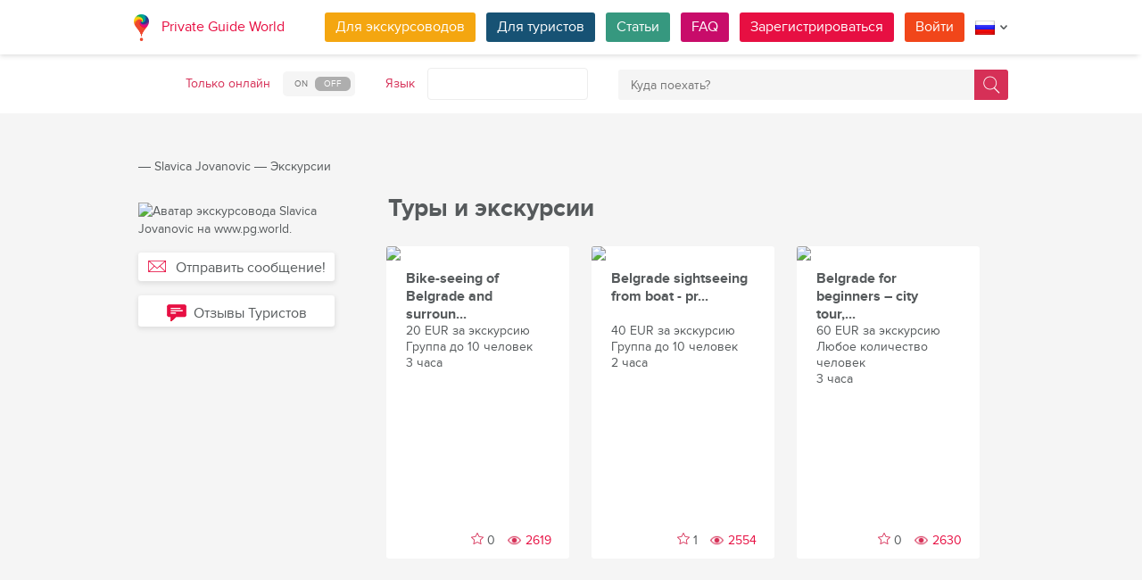

--- FILE ---
content_type: text/html; charset=utf-8
request_url: https://pg.world/rus/user/public_tours?user_id=5cba2cd749d86295738b456a
body_size: 16235
content:

    <!DOCTYPE html>
<html lang="ru" dir="ltr">
    <head>
        <meta charset="utf-8" />
        <meta http-equiv="Content-Type" content="text/html; charset=utf-8" />
        <meta http-equiv="X-UA-Compatible" content="IE=edge" />
        <title>Изучите полный список местных частных туров в городе(ах) Белград, Нови-Сад, Ниш (Сербия), созданный тур гидом Slavica Jovanovic на PG World.</title>
        <meta name="description" content="Просмотрите все частные туры и экскурсии, предлагаемые Slavica Jovanovic, местным экскурсоводом в городе(ах) Белград, Нови-Сад, Ниш (Сербия), будь то приключения, история, еда или природа, найдите и забронируйте идеальный опыт для вашего путешествия в стране Сербия с PG World." />
		
		
        
		<link rel="alternate" hreflang="en" href="https://pg.world/user/public_tours?user_id=5cba2cd749d86295738b456a" />
		<link rel="alternate" hreflang="de" href="https://pg.world/ger/user/public_tours?user_id=5cba2cd749d86295738b456a" />
		<link rel="alternate" hreflang="fr" href="https://pg.world/fre/user/public_tours?user_id=5cba2cd749d86295738b456a" />
		<link rel="alternate" hreflang="it" href="https://pg.world/ita/user/public_tours?user_id=5cba2cd749d86295738b456a" />
		<link rel="alternate" hreflang="es" href="https://pg.world/spa/user/public_tours?user_id=5cba2cd749d86295738b456a" />
		         
                 
		<meta http-equiv="Cache-Control" content="public" />
        <meta name="viewport" content="width=device-width, initial-scale=1">
		<meta name="google-play-app" content="app-id=world.pg.android">
        <meta http-equiv="cleartype" content="on" />
		<meta name="format-detection" content="telephone=no" />
        <link rel="apple-touch-icon" sizes="57x57" href="/i/image/site/favicon/apple-touch-icon-57x57.png">
        <link rel="apple-touch-icon" sizes="60x60" href="/i/image/site/favicon/apple-touch-icon-60x60.png">
        <link rel="apple-touch-icon" sizes="72x72" href="/i/image/site/favicon/apple-touch-icon-72x72.png">
        <link rel="apple-touch-icon" sizes="76x76" href="/i/image/site/favicon/apple-touch-icon-76x76.png">
        <link rel="apple-touch-icon" sizes="114x114" href="/i/image/site/favicon/apple-touch-icon-114x114.png">
        <link rel="apple-touch-icon" sizes="120x120" href="/i/image/site/favicon/apple-touch-icon-120x120.png">
        <link rel="apple-touch-icon" sizes="144x144" href="/i/image/site/favicon/apple-touch-icon-144x144.png">
        <link rel="apple-touch-icon" sizes="152x152" href="/i/image/site/favicon/apple-touch-icon-152x152.png">
        <link rel="apple-touch-icon" sizes="180x180" href="/i/image/site/favicon/apple-touch-icon-180x180.png">
        <link rel="icon" type="image/png" href="/i/image/site/favicon/favicon-32x32.png" sizes="32x32">
        <link rel="icon" type="image/png" href="/i/image/site/favicon/android-chrome-192x192.png" sizes="192x192">
        <link rel="icon" type="image/png" href="/i/image/site/favicon/favicon-96x96.png" sizes="96x96">
        <link rel="icon" type="image/png" href="/i/image/site/favicon/favicon-16x16.png" sizes="16x16">
        <link rel="manifest" href="/i/image/site/favicon/manifest.json">
        <link rel="shortcut icon" href="/i/image/site/favicon/favicon.ico">
        <meta name="msapplication-TileColor" content="#e70f42">
        <meta name="msapplication-TileImage" content="/i/image/site/favicon/mstile-144x144.png">
        <meta name="msapplication-config" content="/i/image/site/favicon/browserconfig.xml">
        <meta name="theme-color" content="#ffffff">

        <link rel="stylesheet" type="text/css" href="/i/css/site/animate.css" />
        <link rel="stylesheet" type="text/css" href="/i/css/site/modal.css" />
        <link rel="stylesheet" type="text/css" href="/i/css/site/modaluser.css?v=1.3">
        <link rel="stylesheet" type="text/css" href="/i/css/site/webui-popover.min.css" />
        <link rel="stylesheet" type="text/css" href="/i/css/site/select2.min.css" />
        <link rel="stylesheet" type="text/css" href="/i/css/site/toggles.css" />
        <link rel="stylesheet" type="text/css" href="/i/css/site/fileinput.css" />
        <link rel="stylesheet" type="text/css" href="/i/css/site/owl.carousel.css?v=1.0" />
        <link rel="stylesheet" type="text/css" href="/i/css/site/owl.theme.css" />
        <link rel="stylesheet" type="text/css" href="/i/css/site/baguetteBox.css" />
        <link rel="stylesheet" type="text/css" href="/i/css/site/menu.css" />
        <link rel="stylesheet" type="text/css" href="/i/css/site/notification-default.css?v=1.5" />
        <link rel="stylesheet" type="text/css" href="/i/css/site/notification-style-bar.css?v=1.1" />
        <link rel="stylesheet" type="text/css" href="/i/css/site/jcrop-style.css?v=1.11" />
        <link rel="stylesheet" type="text/css" href="/i/css/site/jquery.Jcrop.css" />
        <link rel="stylesheet" type="text/css" href="/i/css/site/grid.css?v=1.0" />
        <link rel="stylesheet" type="text/css" href="/i/css/site/core.css?v=1.6" />
        <link rel="stylesheet" type="text/css" href="/i/css/site/style.css?v=14.1" />
        <link rel="stylesheet" type="text/css" href="/i/css/_dev/angular.css" />
        <link rel="stylesheet" type="text/css" href="/i/css/angular-my.css" />
        <link rel="stylesheet" type="text/css" href="/i/css/user-profile-cart.css?v=1.2" />
		<link rel="stylesheet" type="text/css" href="/i/css/site/amigo.sorter.css?v=1.0" />
		
		<!-- HTML5 Shim and Respond.js IE8 support of HTML5 elements and media queries -->
        <!-- WARNING: Respond.js doesn't work if you view the page via file:// -->
        <!--[if lt IE 8]>
        <script type="text/javascript" src="/i/js/site/respond.js"></script>
        <script type="text/javascript" src="/i/js/site/respond.js"></script>
        <![endif]-->
        
        <meta name="yandex-verification" content="6fc9a5d73815ae4" />
        <meta name="p:domain_verify" content="812c141a9b597c172b363bfeda6f9d49"/>
        <meta name="tp-claim" content="13d56722983295">


<!-- Facebook Pixel Code -->
<script>
!function(f,b,e,v,n,t,s){if(f.fbq)return;n=f.fbq=function(){n.callMethod?
n.callMethod.apply(n,arguments):n.queue.push(arguments)};if(!f._fbq)f._fbq=n;
n.push=n;n.loaded=!0;n.version='2.0';n.queue=[];t=b.createElement(e);t.async=!0;
t.src=v;s=b.getElementsByTagName(e)[0];s.parentNode.insertBefore(t,s)}(window,
document,'script','https://connect.facebook.net/en_US/fbevents.js');

fbq('init', '1793419437610175');
fbq('track', "PageView");</script>
<noscript><img height="1" width="1" style="display:none"
src="https://www.facebook.com/tr?id=1793419437610175&ev=PageView&noscript=1"
/></noscript>
<!-- End Facebook Pixel Code -->

<!-- Metrika counter -->
<script type="text/javascript">
    (function (d, w, c) {
        (w[c] = w[c] || []).push(function() {
            try {
                w.yaCounter36135060 = new Ya.Metrika({
                    id:36135060,
                    clickmap:true,
                    trackLinks:true,
                    accurateTrackBounce:true,
                    webvisor:true
                });
            } catch(e) { }
        });

        var n = d.getElementsByTagName("script")[0],
            s = d.createElement("script"),
            f = function () { n.parentNode.insertBefore(s, n); };
        s.type = "text/javascript";
        s.async = true;
        s.src = "https://mc.yandex.ru/metrika/watch.js";

        if (w.opera == "[object Opera]") {
            d.addEventListener("DOMContentLoaded", f, false);
        } else { f(); }
    })(document, window, "yandex_metrika_callbacks");
</script>
<noscript><div style="display:none"><img style="display:none" src="https://mc.yandex.ru/watch/36135060" style="position:absolute; left:-9999px;" alt="" /></div></noscript>
<!-- /Metrika counter -->

<!-- Global site tag (gtag.js) - Google Analytics -->
<script async src="https://www.googletagmanager.com/gtag/js?id=G-3WK2FBF6F7"></script>
<script>
  window.dataLayer = window.dataLayer || [];
  function gtag(){dataLayer.push(arguments);}
  gtag('js', new Date());
  gtag('config', 'G-3WK2FBF6F7');
</script>

		<meta name="google-site-verification" content="wqGfSjmHSs3lXEI27GsrhFZ0FZGbhCa8ZOoCHcVKZzA" />
		<meta name="p:domain_verify" content="53125ae66933ef0e00403f8d56e22e9b"/>
        <meta name="p:domain_verify" content="812c141a9b597c172b363bfeda6f9d49"/>
	</head>
    <body class="">
		<noscript><iframe src="https://www.googletagmanager.com/ns.html?id=GTM-NFJBPG6" height="0" width="0" style="display:none;visibility:hidden"></iframe></noscript>
		<noscript><div id="noscript" >For full functionality of this site you need to enable JavaScript.</div></noscript>
		<!--[if IE 8]><div id="IE8_not_supported" >Your browser is not supported anymore. <a href="https://myaccount.google.com/not-supported?pli=1" target="_blank">Please update to a more recent one.</a></div><![endif]-->
		<div id="_smartbanner"></div>
		
    <div class="page-wrap">
       
    <header>
		
	<div class="header">
		<div class="inner">
			<div class="logo">
									<a class="" href="https://pg.world/rus/"><img src="https://pg.world/i/image/site/logo-new.png" alt="Private Guide World"></a>
								<a class="" href="https://pg.world/rus/">Private Guide World</a>
			</div><div class="menu">
				<ul>
										<li><a style="background:#f4a610" class="btn" href="https://pg.world/rus/for_guides">Для экскурсоводов</a></li>
															<li><a style="background:#175274" class="btn" href="https://pg.world/rus/for_tourists">Для туристов</a></li>
										<li><a style="background:#36987f" class="btn" href="https://pg.world/rus/articles">Статьи</a></li>
					<li><a style="background:#c80c6a" class="btn" href="https://pg.world/rus/faq">FAQ</a></li>
									<li class="signlog-head-js short"><span class="cd-signup btn" onclick="yaCounter36135060.reachGoal('CLICK_REG_LINK');gtag('send', 'event', 'regform', 'call','main');">Зарегистрироваться</span></li>
					<li class="signlog-head-js short"><span style="background:#f1461a" class="cd-signin btn">Войти</span></li>
									<li style="margin-top:4px;margin-bottom:4px;">
						<a href="#" class="popup_btn no-js" title="Язык"><img alt="" src="/i/image/site/flags/rus24x24a.png"><span class="description">Язык</span><span class="arrow"></span></a>
						<ul class="popup_content right">
															<li class="list-group-item"><a href="https://pg.world/user/public_tours?user_id=5cba2cd749d86295738b456a" prop-lang="eng" class="flags-list-popoverlink"><img alt="eng" src="/i/image/site/flags/eng16x16.png"><span>English</span></a></li>
															<li class="list-group-item"><a href="https://pg.world/ger/user/public_tours?user_id=5cba2cd749d86295738b456a" prop-lang="ger" class="flags-list-popoverlink"><img alt="ger" src="/i/image/site/flags/ger16x16.png"><span>Deutsch</span></a></li>
															<li class="list-group-item"><a href="https://pg.world/fre/user/public_tours?user_id=5cba2cd749d86295738b456a" prop-lang="fre" class="flags-list-popoverlink"><img alt="fre" src="/i/image/site/flags/fre16x16.png"><span>Français</span></a></li>
															<li class="list-group-item"><a href="https://pg.world/ita/user/public_tours?user_id=5cba2cd749d86295738b456a" prop-lang="ita" class="flags-list-popoverlink"><img alt="ita" src="/i/image/site/flags/ita16x16.png"><span>Italiano</span></a></li>
															<li class="list-group-item"><a href="https://pg.world/spa/user/public_tours?user_id=5cba2cd749d86295738b456a" prop-lang="spa" class="flags-list-popoverlink"><img alt="spa" src="/i/image/site/flags/spa16x16.png"><span>Español</span></a></li>
															<li class="list-group-item"><a href="https://pg.world/rus/user/public_tours?user_id=5cba2cd749d86295738b456a" prop-lang="rus" class="flags-list-popoverlink"><img alt="rus" src="/i/image/site/flags/rus16x16.png"><span>Русский</span></a></li>
													</ul>
					</li>
				</ul>
			</div>
		</div>
	</div>
		
<div class="header_search">
	<div class="inner">
		<form action="https://pg.world/rus/find_place" method="get" enctype="multipart/form-data" id="search-place-panel">
			<div class="header_search_box on_off_online">
				<div class="description">Только онлайн</div>
				<input id="search-online-only" class="search-online-only" type="checkbox" name="search_online_only"  />
				<label for="search-online-only"><span class="on">ON</span><span class="off">OFF</span></label>
			</div>
			<div class="header_search_box">
				<div class="description">Язык</div>
				<div class="select_box">
					<select class="morelangpanelselect js-states form-control select2-hidden-accessible" name="search_langs[]" multiple="" tabindex="-1" aria-hidden="true" style="width: 100%;">
											<option value="aar" >Афарский</option>
											<option value="abk" >Абхазский</option>
											<option value="afr" >Африкаанс</option>
											<option value="aka" >Акан</option>
											<option value="alb" >Албанский</option>
											<option value="amh" >Амхарский</option>
											<option value="ara" >Арабский</option>
											<option value="arg" >Арагонский</option>
											<option value="arm" >Армянский</option>
											<option value="asm" >Ассамский</option>
											<option value="ava" >Аварик</option>
											<option value="ave" >Авестийский</option>
											<option value="aym" >Аймара</option>
											<option value="aze" >Азербайджанский</option>
											<option value="bak" >Башкирский</option>
											<option value="bam" >Бамбара</option>
											<option value="baq" >Баскский</option>
											<option value="bel" >Белорусский</option>
											<option value="bih" >Бихари</option>
											<option value="bis" >Бислама</option>
											<option value="bos" >Боснийский</option>
											<option value="bre" >Бретонский</option>
											<option value="bul" >Болгарский</option>
											<option value="bur" >Бирманский</option>
											<option value="cat" >Kаталонский</option>
											<option value="cha" >Чаморро</option>
											<option value="che" >Чеченский</option>
											<option value="chi" >Кантонский</option>
											<option value="chv" >Чувашский</option>
											<option value="cor" >Корнский</option>
											<option value="cos" >Корсиканский</option>
											<option value="cre" >Кри</option>
											<option value="cze" >Чешский</option>
											<option value="dan" >Датский</option>
											<option value="div" >Дивехи</option>
											<option value="dut" >Голландский</option>
											<option value="dzo" >Дзонг-кэ</option>
											<option value="eng" >Английский</option>
											<option value="epo" >Эсперанто</option>
											<option value="est" >Эстонский</option>
											<option value="fao" >Фарерский</option>
											<option value="fij" >Фиджийский</option>
											<option value="fin" >Финский</option>
											<option value="fre" >Французский</option>
											<option value="fry" >Западно-фризский</option>
											<option value="ful" >Фула</option>
											<option value="geo" >Грузинский</option>
											<option value="ger" >Немецкий</option>
											<option value="gla" >Гэльский</option>
											<option value="gle" >Ирландский</option>
											<option value="glg" >Галисийский</option>
											<option value="glv" >Мэнкс</option>
											<option value="gre" >Греческий</option>
											<option value="grn" >Гуарани</option>
											<option value="guj" >Гуджарати</option>
											<option value="hat" >Гаитянский</option>
											<option value="hau" >Хауса</option>
											<option value="heb" >Иврит</option>
											<option value="her" >Гереро</option>
											<option value="hin" >Хинди</option>
											<option value="hmo" >Хири Моту</option>
											<option value="hrv" >Хорватский</option>
											<option value="hun" >Венгерский</option>
											<option value="ibo" >Игбо</option>
											<option value="ice" >Исландский</option>
											<option value="iii" >Нуосу</option>
											<option value="iku" >Инуктитут</option>
											<option value="ind" >Индонезийский</option>
											<option value="ipk" >Инупиак</option>
											<option value="ita" >Итальянский</option>
											<option value="jav" >Яванский</option>
											<option value="jpn" >Японский</option>
											<option value="kal" >Калааллисут</option>
											<option value="kan" >Каннада</option>
											<option value="kas" >Кашмири</option>
											<option value="kau" >Канури</option>
											<option value="kaz" >Казахский</option>
											<option value="khm" >Кхмерский</option>
											<option value="kik" >Кикую</option>
											<option value="kin" >Киньяруанда</option>
											<option value="kir" >Киргизский</option>
											<option value="kom" >Коми</option>
											<option value="kon" >Конго</option>
											<option value="kor" >Корейский</option>
											<option value="kua" >Кваньяма</option>
											<option value="kur" >Курдский</option>
											<option value="lao" >Лаосский</option>
											<option value="lat" >Латинский</option>
											<option value="lav" >Латышский</option>
											<option value="lim" >Лимбургский</option>
											<option value="lin" >Лингала</option>
											<option value="lit" >Литовский</option>
											<option value="ltz" >Люксембургский</option>
											<option value="lub" >Люба-Катанга</option>
											<option value="lug" >Ганда</option>
											<option value="mac" >Македонский</option>
											<option value="mal" >Малаялам</option>
											<option value="mao" >Маори</option>
											<option value="mar" >Маратхи</option>
											<option value="may" >Малайский</option>
											<option value="mlg" >Малагасийский</option>
											<option value="mlt" >Мальтийский</option>
											<option value="mon" >Монгольский</option>
											<option value="nau" >Науру</option>
											<option value="nav" >Навахо</option>
											<option value="nbl" >Южный Ндебеле</option>
											<option value="nde" >Северный Ндебеле</option>
											<option value="ndo" >Ндонга</option>
											<option value="nep" >Непальский</option>
											<option value="nno" >Норвежский Нюнорск</option>
											<option value="nob" >Букмол</option>
											<option value="nor" >Норвежский</option>
											<option value="nya" >Чичева</option>
											<option value="oci" >Окситанский</option>
											<option value="ori" >Ория</option>
											<option value="orm" >Оромо</option>
											<option value="oss" >Осетинский</option>
											<option value="pan" >Панджаби</option>
											<option value="per" >Персидский</option>
											<option value="pli" >Пали</option>
											<option value="pol" >Польский</option>
											<option value="por" >Португальский</option>
											<option value="pus" >Пушту</option>
											<option value="que" >Кечуа</option>
											<option value="roh" >Ретороманский</option>
											<option value="rum" >Румынский</option>
											<option value="run" >Кирунди</option>
											<option value="rus" >Русский</option>
											<option value="sag" >Санго</option>
											<option value="san" >Санскрит</option>
											<option value="sin" >Сингальский</option>
											<option value="slo" >Словацкий</option>
											<option value="slv" >Словенский</option>
											<option value="sme" >Северные саамы</option>
											<option value="smo" >Самоанец</option>
											<option value="sna" >Шона</option>
											<option value="snd" >Синдхи</option>
											<option value="som" >Сомали</option>
											<option value="sot" >Южный сото</option>
											<option value="spa" >Испанский</option>
											<option value="srd" >Сардинский</option>
											<option value="srp" >Сербский</option>
											<option value="ssw" >Свати</option>
											<option value="sun" >Суданский</option>
											<option value="swa" >Суахили</option>
											<option value="swe" >Шведский</option>
											<option value="tah" >Таитянский</option>
											<option value="tam" >Тамильский</option>
											<option value="tat" >Татарский</option>
											<option value="tel" >Телугу</option>
											<option value="tet" >Тетум</option>
											<option value="tgk" >Таджикский</option>
											<option value="tgl" >Тагальский</option>
											<option value="tha" >Тайский</option>
											<option value="tib" >Тибетский</option>
											<option value="tir" >Тигринья</option>
											<option value="ton" >Тонга</option>
											<option value="tsn" >Тсвана</option>
											<option value="tso" >Тсонга</option>
											<option value="tuk" >Туркменский</option>
											<option value="tur" >Турецкий</option>
											<option value="tuv" >Туркана</option>
											<option value="twi" >Чви</option>
											<option value="uig" >Уйгурский</option>
											<option value="ukr" >Украинский</option>
											<option value="urd" >Урду</option>
											<option value="uzb" >Узбекский</option>
											<option value="ven" >Венда</option>
											<option value="vie" >Вьетнамский</option>
											<option value="vol" >Волапюк</option>
											<option value="wel" >Валлийский</option>
											<option value="wln" >Валлонский</option>
											<option value="wol" >Волоф</option>
											<option value="xho" >Коса</option>
											<option value="yid" >Идиш</option>
											<option value="yor" >Йоруба</option>
											<option value="zha" >Чжуан</option>
											<option value="zul" >Зулу</option>
										</select>
				</div>
			</div>
			<div class="header_search_box search_word_box">
				<input id="head-mini-search-input-field" name="search_word" value="" autocomplete="off" role="textbox" aria-autocomplete="list" aria-haspopup="true" placeholder="Куда поехать?" onfocus="this.placeholder = ''" onblur="this.placeholder = 'Куда поехать?'" maxlength="50"><button id="select-langmorepanelremove-btn" title="Найди!"> </button>
			</div>
		</form>
	</div>
</div>    </header>
    <button class="menu-button" id="open-button" aria-label="Menu"></button>
    
       <div class="page-body">
                              <div class="wrap">
              <div class="redrow page">
                  
    <div id="main-breadcrumbs">
        <ol class="breadcrumb">
            <li>
                <a href="https://pg.world/rus/" aria-label="Private Guide"></a><span> &#8213; </span>
            </li>
            
                
                                    <li>
                        <a href="https://pg.world/rus/user?user_id=5cba2cd749d86295738b456a">Slavica Jovanovic</a><span> &#8213; </span>
                    </li>
                
            
                
                                    <li>
                        <span>Экскурсии</span>
                    </li>
                
                    </ol>
    </div>
    <div style="clear: both"></div>
                  
    <div class="redgrid-set-3 sidebar-left guidephotosidebar">
       
    <div class="photoblock guide-photo baguetteBoxOne">
        <a href="https://api.pg.world/upl/node_files/_soc_f54787a817f34c7d1cc1657d4cec4152.jpg" alt="Аватар экскурсовода Slavica Jovanovic на www.pg.world." title="Фотография профиля тур гида Slavica Jovanovic на PRIVATE GUIDE WORLD.">
            <img alt="Аватар экскурсовода Slavica Jovanovic на www.pg.world." title="Фотография профиля тур гида Slavica Jovanovic на PRIVATE GUIDE WORLD." src="https://api.pg.world/tmp/node_files/220_220_fitout/_soc_f54787a817f34c7d1cc1657d4cec4152.jpg" style="max-width: 220px;">
        </a>
    </div>
	<div class="sertificate_view">
			</div>
            <!-- Если гость -->
        <div class="sidebar-btnblock">
            			<button onclick="$('.cd-signup').trigger('click'); $('.cb-tourist').trigger('click'); history.pushState('', '', '/rus/user/public_tours?user_id=5cba2cd749d86295738b456a&m=1'); return false;" class="btn md-btn block-btn white-btn lite-btn btn-forbtniconsbm"><span class="icon forbtnicon sbm"></span>Отправить сообщение!</button>
			<button class="btn md-btn block-btn white-btn lite-btn btn-forbtniconfeedback js-scroll-to-feedback"><span class="icon forbtnicon feedback"></span>Отзывы Туристов</button>
		</div>
        </div>
    <div class="redgrid-set-9 page-content">
        <div class="redgrid-set-12">
            <div class="redrow">
                <div class="redgrid-set-12 cont-left">
                    <h1 class="page-title">Туры и экскурсии</h1>
                </div>
            </div>
            <div class="redcart-block">
                <ul class="grid __inline-block effect-2" id="redgridloader">
                                                                <li class="redgrid-set-4">
                            <div class="redcart-holder">
                                
    <a href="https://pg.world/rus/user/public_tours/view?id=5cba2cd849d86295738b4578" class="redcart-item">
        <div class="redcart-image"><img src="https://api.pg.world/rus/node_model_img?w=205&h=195&mode=fitout&zoom=1&file=64f2bcc506bb0e163b6a6e13b8881e6d.jpg"></div>
        <div class="redcart-content">
                            <div class="redcart-title">Bike-seeing of Belgrade and surroun...</div>
                        <div class="redcart-attributes">
                <div>20 EUR за экскурсию</div>
                <div>Группа до 10 человек</div>
                <div>3 часа</div>
            </div>
        </div>
        <div class="likes-star-oncart"><span tour_id="5cba2cd849d86295738b4578" class="likes-star js-add-tour-to-fav likedisabled"></span><span tour_id="5cba2cd849d86295738b4578" class="js-tour-num-in-fav">0</span> <span class="tour_views">2619</span></div>
    </a>
                            </div>
                        </li>
                                            <li class="redgrid-set-4">
                            <div class="redcart-holder">
                                
    <a href="https://pg.world/rus/user/public_tours/view?id=5cba2cd849d86295738b4579" class="redcart-item">
        <div class="redcart-image"><img src="https://api.pg.world/rus/node_model_img?w=205&h=195&mode=fitout&zoom=1&file=535a5594af762fdbfb7b208816caaaf4.jpg"></div>
        <div class="redcart-content">
                            <div class="redcart-title">Belgrade sightseeing from boat - pr...</div>
                        <div class="redcart-attributes">
                <div>40 EUR за экскурсию</div>
                <div>Группа до 10 человек</div>
                <div>2 часа</div>
            </div>
        </div>
        <div class="likes-star-oncart"><span tour_id="5cba2cd849d86295738b4579" class="likes-star js-add-tour-to-fav likedisabled"></span><span tour_id="5cba2cd849d86295738b4579" class="js-tour-num-in-fav">1</span> <span class="tour_views">2554</span></div>
    </a>
                            </div>
                        </li>
                                            <li class="redgrid-set-4">
                            <div class="redcart-holder">
                                
    <a href="https://pg.world/rus/user/public_tours/view?id=5cba2cd949d86295738b457a" class="redcart-item">
        <div class="redcart-image"><img src="https://api.pg.world/rus/node_model_img?w=205&h=195&mode=fitout&zoom=1&file=6809b9f38339d53ee9f8e0e72096027c.jpg"></div>
        <div class="redcart-content">
                            <div class="redcart-title">Belgrade for beginners – city tour,...</div>
                        <div class="redcart-attributes">
                <div>60 EUR за экскурсию</div>
                <div>Любое количество человек</div>
                <div>3 часа</div>
            </div>
        </div>
        <div class="likes-star-oncart"><span tour_id="5cba2cd949d86295738b457a" class="likes-star js-add-tour-to-fav likedisabled"></span><span tour_id="5cba2cd949d86295738b457a" class="js-tour-num-in-fav">0</span> <span class="tour_views">2630</span></div>
    </a>
                            </div>
                        </li>
                                    </ul>
				<div style="clear: both;"></div>
                            </div>
        </div>
    </div>              </div>
          </div>
       </div>
    </div>

    
        
						
	
	<div style="clear:both"></div>
	<footer>
		<div class="inner">
			<div class="justify">
				<div class="footer_block menu inline">
					<div class="menu_inner inline">
						<div class="logo">
							<a class="inline_m" href="https://pg.world/rus/"><img src="/i/image/site/logo-new.png" alt="Private Guide World" /></a>
							<a class="inline_m" href="https://pg.world/rus/">Private Guide World</a>
						</div>
						<div class="footer_menu">
							<ul>
															<li>&#9679;<a href="https://pg.world/rus/about_us">О нас</a></li>
															<li>&#9679;<a href="https://pg.world/rus/faq">FAQ</a></li>
															<li>&#9679;<a href="https://pg.world/rus/articles">Статьи</a></li>
															<li>&#9679;<a href="почта: support@pg.world">Свяжитесь с нами (support@pg.world)
</a></li>
															<li>&#9679;<a href="https://pg.world/rus/terms_of_use">Условия использования</a></li>
															<li>&#9679;<a href="https://pg.world/rus/privacy_policy">Политика конфиденциальности
</a></li>
														</ul>
						</div>
					</div>
					<div class="menu_inner inline">
						<div class="marketplace">
													<a href="https://play.google.com/store/apps/details?id=world.pg.android" target="_blank" title="Android application" class="google-market">
								<img src="/i/image/soc_set_icons/googleplay_rus.png" alt="Android application" />
							</a>
													<a href="https://itunes.apple.com/us/app/private-guide/id1145846483" target="_blank" title="iOS application" class="appstore">
								<img src="/i/image/soc_set_icons/appstore_rus.png" alt="iOS application" />
							</a>
												</div>
						<div class="soc_icons">
							<ul>
															<li>
									<a href="https://www.facebook.com/groups/1815485358739315/" target="_blank" title="Facebook">
										<img src="/i/image/soc_set_icons/facebook.png" alt="Facebook" />
									</a>
								</li>
															<li>
									<a href="https://vk.com/club133177251" target="_blank" title="Vkontakte">
										<img src="/i/image/soc_set_icons/vkontakte.png" alt="Vkontakte" />
									</a>
								</li>
															<li>
									<a href="https://www.linkedin.com/company/private-guide-world" target="_blank" title="Linkedin">
										<img src="/i/image/soc_set_icons/linkedin.png" alt="Linkedin" />
									</a>
								</li>
															<li>
									<a href="https://twitter.com/wwwpgworld" target="_blank" title="Twitter">
										<img src="/i/image/soc_set_icons/twitter.png" alt="Twitter" />
									</a>
								</li>
															<li>
									<a href="https://www.instagram.com/privateguideworld/" target="_blank" title="Instagram">
										<img src="/i/image/soc_set_icons/instagram.png" alt="Instagram" />
									</a>
								</li>
															<li>
									<a href="https://www.pinterest.com/private_guide/" target="_blank" title="Pinterest">
										<img src="/i/image/soc_set_icons/pinterest.png" alt="Pinterest" />
									</a>
								</li>
															<li>
									<a href="https://www.youtube.com/channel/UC77LG16jAtH5yUREiLlNHRg" target="_blank" title="YouTube">
										<img src="/i/image/soc_set_icons/youtube.png" alt="YouTube" />
									</a>
								</li>
															<li>
									<a href="https://www.tiktok.com/@privateguideworld" target="_blank" title="TikTok">
										<img src="/i/image/soc_set_icons/tiktok.png" alt="TikTok" />
									</a>
								</li>
														</ul>
						</div>
					</div>					
				</div>
				<div class="footer_block country inline">
					<div class="title">Страны</div>
					<ul>
																					<li class="show_on_mobile"><a href="https://pg.world/rus/countries/papua_new_guinea/guides">Папуа - Новая Гвинея</a></li>
																<li class="show_on_mobile"><a href="https://pg.world/rus/countries/kazakhstan/guides">Казахстан</a></li>
																<li class="show_on_mobile"><a href="https://pg.world/rus/countries/italy/guides">Италия</a></li>
																<li class="show_on_mobile"><a href="https://pg.world/rus/countries/monaco/guides">Монако</a></li>
																<li class="show_on_mobile"><a href="https://pg.world/rus/countries/congo/guides">Конго</a></li>
																<li class="show_on_mobile"><a href="https://pg.world/rus/countries/the_netherlands/guides">Нидерланды</a></li>
																<li class="show_on_mobile"><a href="https://pg.world/rus/countries/iceland/guides">Исландия</a></li>
																<li class="show_on_mobile"><a href="https://pg.world/rus/countries/ecuador/guides">Эквадор</a></li>
																<li><a href="https://pg.world/rus/countries/mauritania/guides">Мавритания</a></li>
																<li><a href="https://pg.world/rus/countries/chile/guides">Чили</a></li>
																<li><a href="https://pg.world/rus/countries/hungary/guides">Венгрия</a></li>
																<li><a href="https://pg.world/rus/countries/ireland/guides">Ирландия</a></li>
																<li><a href="https://pg.world/rus/countries/cyprus/guides">Кипр</a></li>
																<li><a href="https://pg.world/rus/countries/usa/guides">США</a></li>
											<li class="show_on_mobile all"><a href="https://pg.world/rus/countries">Показать все...</a></li>
					</ul>
				</div>
				<div class="footer_block city inline">
					<div class="title">Города</div>
					<ul>
																					<li class="show_on_mobile"><a href="https://pg.world/rus/countries/united_arab_emirates/umm_al_qaywayn/guides">Умм-эль-Кайвайн</a></li>
																<li class="show_on_mobile"><a href="https://pg.world/rus/countries/romania/ploiesti/guides">Плоешти</a></li>
																<li class="show_on_mobile"><a href="https://pg.world/rus/countries/china/beijing/guides">Пекин</a></li>
																<li class="show_on_mobile"><a href="https://pg.world/rus/countries/china/xi`an/guides">Сиань</a></li>
																<li class="show_on_mobile"><a href="https://pg.world/rus/countries/romania/oradea/guides">Орадя</a></li>
																<li class="show_on_mobile"><a href="https://pg.world/rus/countries/senegal/kaolack/guides">Каолак</a></li>
																<li class="show_on_mobile"><a href="https://pg.world/rus/countries/mauritania/nouakchott/guides">Нуакшот</a></li>
																<li class="show_on_mobile"><a href="https://pg.world/rus/countries/argentina/cordoba/guides">Кордоба</a></li>
																<li class="show_on_mobile"><a href="https://pg.world/rus/countries/morocco/fes/guides">Фес</a></li>
																<li><a href="https://pg.world/rus/countries/saudi_arabia/medina/guides">Медина</a></li>
																<li><a href="https://pg.world/rus/countries/azerbaijan/naftalan/guides">Нафталан</a></li>
																<li><a href="https://pg.world/rus/countries/russia/saint_petersburg/guides">Санкт-Петербург</a></li>
																<li><a href="https://pg.world/rus/countries/saudi_arabia/ad_dammam/guides">Эд-Даммам</a></li>
																<li><a href="https://pg.world/rus/countries/iran/kerman/guides">Керман</a></li>
																<li><a href="https://pg.world/rus/countries/kyrgyzstan/uzgen/guides">Узген</a></li>
										</ul>
				</div>
				<div class="footer_block city inline">
					<div class="title">Статьи</div>
					<ul>
																					<li class="show_on_mobile"><a href="https://pg.world/rus/articles?scid=5758283a49d8629b5d8b4567">Местный частный тур</a></li>
																<li class="show_on_mobile"><a href="https://pg.world/rus/articles?scid=5790af5949d862c0188b4567">Советы тур гидам</a></li>
																<li class="show_on_mobile"><a href="https://pg.world/rus/articles?scid=575828df49d862826e8b4567">Обзорные туры и экскурсии</a></li>
																<li class="show_on_mobile"><a href="https://pg.world/rus/articles?scid=575826ba49d862b1388b4567">Культурно-исторический тур</a></li>
																<li class="show_on_mobile"><a href="https://pg.world/rus/articles?scid=64f6d228c745c4c4b32eea42">Советы туристам</a></li>
																<li class="show_on_mobile"><a href="https://pg.world/rus/articles?scid=575827a449d8620b508b4567">Пеший/Треккинг/Велосипедный тур</a></li>
																<li class="show_on_mobile"><a href="https://pg.world/rus/articles?scid=5b39efbc49d8629e1c8b4567">Туры по наблюдению за птицами</a></li>
																<li class="show_on_mobile"><a href="https://pg.world/rus/articles?scid=5758274f49d86277488b4567">Рыболовный тур</a></li>
																<li class="show_on_mobile"><a href="https://pg.world/rus/articles?scid=575826df49d862063c8b4567">Дайвинг и плавание с маской</a></li>
																<li><a href="https://pg.world/rus/articles?scid=5687d490c8e69a8d0e8b456d">Экскурсия с детьми</a></li>
											<li class="show_on_mobile all"><a href="https://pg.world/rus/articles">Показать все...</a></li>
					</ul>
				</div>
			</div>
			<div class="copyright">© 2014–2026 All rights reserved Private Guide World</div>
		</div>
	</footer>        
            
    <form class="md-modal md-effect-16" id="modal-from-tourist" method="post">
        <div class="md-content">
            <button class="md-close"></button>
            <div class="fieldset">
                <textarea type="text" id="sendmessage-fast-tourist" class="sendmessage-onmodal-textarea" name="text" required="true" placeholder="Давайте напишем текст..." onfocus="this.placeholder = ''" onblur="this.placeholder = 'Давайте напишем текст...'"></textarea>
            </div>
            <div class="redrow modal-btn-block">
                <div class="redgrid-set-6 nopad addcontact-on-modal-link">
                    
                    </div>
                <div class="redgrid-set-6 nopad">
                    <button class="btn block-btn modalbtn">Отправить сообщение</button>
                </div>
            </div>
        </div>
    </form>
	
    	
	<div class="md-modal md-effect-16" id="modal-bulk-message-add">
       <form onsubmit="yaCounter36135060.reachGoal('SEND_MASS_MESSAGE');gtag('send', 'event', 'massMessage', 'sendMessage','main');" class="md-content js-edit-obj" method="post">
          <button class="md-close"></button>
          <div class="redgrid-set-12">
             <h5>Новая ОБЩИЙ ЗАПРОС</h5>
             <p class="fieldset">	
                Пожалуйста, добавьте текст длиной не менее 200 символов к сообщению. Экскурсовод ответит вам в личном сообщении.             </p>
          </div>
		  		  <div>ОБЩИЙ ЗАПРОС</div>
          <div class="fieldset">
		  			 <textarea type="text" id="newbulkmessagetextarea" class="sendmessage-onmodal-textarea" name="text" placeholder="Давайте напишем текст..." onfocus="this.placeholder = ''" onblur="this.placeholder = 'Давайте напишем текст...'"></textarea>
          </div>
          <div class="redrow modal-btn-block">
             <div class="redgrid-set-6 nopad addcontact-on-modal-link">
                
    
             </div>
             <div class="redgrid-set-6 nopad">
                <button class="btn block-btn modalbtn">Отправить ОБЩИЙ ЗАПРОС!</button>
             </div>
          </div>
       </form>
    </div>
	    <!-- Modal's -->
    <div class="cd-user-modal">
       <!-- this is the entire modal form, including the background -->
       <div class="cd-user-modal-container">
          <!-- this is the container wrapper -->
          <div class="cd-user-modal-content">
             <div id="cd-login" class="modaluserlog">
                <!-- log in form -->
                <form class="cd-form" method="post">
                                     <div class="fieldset">
                      <label class="image-replace cd-email" for="signin-email">E-mail</label>
                      <input class="full-width has-padding has-border" id="signin-email" type="text" name="email" placeholder="E-mail" onfocus="this.placeholder = ''" onblur="this.placeholder = 'E-mail'">
                      <span class="cd-error-message">Неверный email</span>
                   </div>
                   <div class="fieldset">
                      <label class="image-replace cd-password" for="signin-password">Пароль</label>
                      <input class="full-width has-padding has-border" id="signin-password" type="password" name="password" placeholder="Пароль" onfocus="this.placeholder = ''" onblur="this.placeholder = 'Пароль'">
                      <a href="#0" class="hide-password"><span class="showpass-eye-icon"></span></a>
                      <span class="cd-error-message">Неверный пароль</span>
                   </div>
                   <div class="fieldset">
                      <input class="full-width" type="submit" value="Войти">
                   </div>
                   <div class="cd-form-bottom-message"><a href="#0">Забыли пароль?</a></div>
                </form>
             </div>
             <!-- cd-login -->
             <div id="cd-signup" class="modaluserlog">
                <!-- sign up form -->
                <form class="cd-form" method="post">
                   <div class="switchreg-gort-block switch">
                      <div class="switchreg-gort cb-tourist">
                         <div class="icon-whoreg"></div>
                         <span>Я - турист</span>
                      </div>
                      <div class="switchreg-gort cb-guide">
                         <div class="icon-whoreg"></div>
                         <span>Я - тур гид</span>
                      </div>
                      <input class="signup-user-type" type="hidden" name="type" value="">

                      <div style="clear: both;"></div>
                      <div style="position: relative;">
                          <span class="cd-error-message">Пожалуйста, сначала выберите, кто вы!</span>
                      </div>
                   </div>
                   <div class="fieldset">
                      <input class="full-width has-padding has-border" id="signup-username" type="text" name="first_name" placeholder="Имя" onfocus="this.placeholder = ''" onblur="this.placeholder = 'Имя'">
                      <span class="cd-error-message">Неверное Имя!</span>
                   </div>
                   <div class="fieldset">
                      <input class="full-width has-padding has-border" id="signup-lastname" type="text" name="last_name" placeholder="Фамилия" onfocus="this.placeholder = ''" onblur="this.placeholder = 'Фамилия'">
                      <span class="cd-error-message">Неверная фамилия!</span>
                   </div>
                   <div class="fieldset">
                      <input class="full-width has-padding has-border" id="signup-email" type="text" name="email" placeholder="E-mail" onfocus="this.placeholder = '';" onblur="this.placeholder = 'E-mail'">
                      <span class="cd-error-message">Неправильный электронный адрес</span>
                   </div>
                   <input type="text" name="fake_pwd" value="" style="display: none;">
                   <div class="fieldset">
                      <input class="full-width has-padding has-border" id="signup-password" type="password" name="password" placeholder="Пароль" onfocus="this.placeholder = '';" onblur="this.placeholder = 'Пароль'">
                      <a href="#0" class="hide-password"><span class="showpass-eye-icon"></span></a>
                      <span class="cd-error-message">Неверный пароль!</span>
                   </div>
                   <!-- <div class="fieldset">
                      <div class="captcha-modal-block-block">
                         <input class="js-signup-captcha-id" type="hidden" name="captcha_id" value="">
                         <img alt="" class="js-signup-captcha-img" src="" style="cursor: pointer;" width="69" height="41" title="Обновить капчу">
                      </div>
                      <div class="captcha-modal-input">
                         <input class="full-width has-padding has-border js-signup-captcha-val" type="text" name="captcha_val" placeholder="Пожалуйста, введите код проверки" onfocus="this.placeholder = ''" onblur="this.placeholder = 'Пожалуйста, введите код проверки'">
                         <span style="left: 87px;" class="cd-error-message">Неверная капча!</span>
                      </div>
                   </div> -->
				   <div class="fieldset">
                      <input id="terms_of_use_1" name="terms_of_use" type="checkbox" class="" value="1" />
					  <label class="terms_of_use_label" for="terms_of_use_1">Я принимаю <a target="_blank" href="https://pg.world/rus/terms_of_use">условия пользования сервисом</a></label>
					  <span class="cd-error-message terms_of_use_error">Вы должны принять условия пользования сервисом!</span>
                   </div>
                   <div class="fieldset">
                      <input class="btn block-btn full-width has-padding" type="submit" value="Зарегистрироваться">
                   </div>
               				   <div class="fieldset">
                      <div class="modal-line-hr">или</div>
                   </div>
                </form>
             </div>
             <!-- cd-signup -->
                      <div id="cd-reset-password" class="modaluserlog">
                <!-- reset password form -->
                <div class="cd-form-message">Забыли пароль? Пожалуйста, введите адрес электронной почты. Вы получите ссылку для создания нового пароля! (проверьте папку СПАМ на всякий случай...)</div>
                <form class="cd-form" method="post">
                   <div class="fieldset">
                      <label class="image-replace cd-email" for="reset-email">E-mail</label>
                      <input class="full-width has-padding has-border" id="reset-email" type="text" name="email" placeholder="E-mail" onfocus="this.placeholder = ''" onblur="this.placeholder = 'E-mail'">
                      <span class="cd-error-message">Сообщение об ошибке здесь!</span>
                   </div>
                   <div class="fieldset">
                      <div class="captcha-modal-block-block">
                         <input id="reset-password-captcha-id" type="hidden" name="captcha_id" value="">
                         <img alt="" id="reset-password-captcha-img" src="" style="cursor: pointer;" width="82" height="41" title="Обновить капчу">
                      </div>
                      <div class="captcha-modal-input">
                         <input class="full-width has-padding has-border js-signup-captcha-val" type="text" name="captcha_val" title="Пожалуйста, введите код проверки" placeholder="CAPTCHA Code" onfocus="this.placeholder = ''" onblur="this.placeholder = 'CAPTCHA Code'">
                         <span style="left: 87px;" class="cd-error-message">Неверная капча!</span>
                      </div>
                   </div>
                   <div class="fieldset">
                      <input class="full-width has-padding" type="submit" value="Сброс пароля">
                   </div>
                </form>
                <div class="cd-form-bottom-message backtologin"><a href="#0">Вернуться на страницу авторизации</a></div>
             </div>
             <!-- cd-reset-password -->
             <a href="#0" class="cd-close-form">Закрыть</a>
             <ul class="cd-switcher">
                <li><a href="#0"><span class="cd-switcherspan-blocks">У вас уже есть аккаунт?</span> Войти</a></li>
                <li><a href="#0"><span class="cd-switcherspan-blocks">У вас нет аккаунта?</span> Регистрация</a></li>
             </ul>
          </div>
       </div>
    </div>
	
        
    <script type="text/javascript">
    
        var LANG     = 'rus';
        var DEF_LANG = 'eng';

        $g_lang = { 'm_titlePostfix': ' :: Private Guide World', 'm_title': 'Изучите полный список местных частных туров в городе(ах) Белград, Нови-Сад, Ниш (Сербия), созданный тур гидом Slavica Jovanovic на PG World.', 'm_keyWords': '', 'm_metaTags': '', 'm_description': 'Просмотрите все частные туры и экскурсии, предлагаемые Slavica Jovanovic, местным экскурсоводом в городе(ах) Белград, Нови-Сад, Ниш (Сербия), будь то приключения, история, еда или природа, найдите и забронируйте идеальный опыт для вашего путешествия в стране Сербия с PG World.', 'upload_invalid_filetype': 'Неверный тип файла', 'upload_invalid_filesize': 'Файл слишком большой (максимум 15 МБ)', 'footer_menu_faq': 'FAQ', 'footer_menu_terms_of_use': 'Условия использования', 'footer_menu_articles': 'Статьи', 'footer_menu_about_us': 'О нас', 'footer_menu_privacy_policy': 'Политика конфиденциальности\n', 'footer_menu_contact_us': 'Свяжитесь с нами (support@pg.world)\n', 'footer_link_contact_us': 'почта: support@pg.world', 'footer_link_app_ios': 'http://www.apple.com/itunes/download/', 'footer_link_app_android': 'https://play.google.com/store', 'err_unknown_server_err': 'Неизвестная ошибка сервера!', 'err_unknown_net_or_server_err': 'Неизвестная ошибка сети или сервера!', 'err_code_is': 'Код ошибки', 'err_text_is': 'Ошибка', 'err_unknown_check_inet': 'Неизвестная ошибка! Пожалуйста, проверьте подключение к интернету!', 'err_text_msg_is_empty': 'Текст сообщения пуст!', 'err_text_msg_is_too_short': 'Текст сообщения слишком короткий!', 'err_text_msg_is_too_big': 'Текст сообщения превышает лимит!', 'msg_successfully_send': 'Сообщение успешно отправлено!', 'bulk_msg_successfully_send': 'Общий Запрос успешно отправлен!', 'err_field_is_empty_or_bad': 'Поле пусто или неверно заполненно', 'err_reg_is_success_but_msg_send_failed': 'Вы успешно зарегистрированы, но сообщение не было отправлено.', 'err_login_is_success_but_msg_send_failed': 'Вы успешно вошли в систему, но сообщение не было отправлено.', 'pwd_recovery_success_text': 'Инструкции по восстановлению пароля успешно отправлены! Проверьте электронную почту, включая папку «СПАМ».', 'err_conn_need_reload_page': 'Ошибка подключения. Обновите страницу.', 'remove_chat_confirmation': 'Вы уверены? Эти сообщения будут удалены без возможности восстановления!', 'confirm_hide_board_msg': 'Вы уверены? Эти сообщения будут удалены без возможности восстановления!', 'confirm_hide_show_application': 'Вы уверены?', 'confirm_remove_application': 'Вы уверены?', 'err_conn_failed_dashboard_need_reload': 'Произошла ошибка подключения, и общие запросы загружаются некорректно. Обновите страницу.', 'err_conn_failed_applications_need_reload': 'Произошла ошибка подключения, и чаты загружаются некорректно. Обновите страницу.', 'err_city_not_selected': 'Не выбран город.', 'application_successfully_removed': 'Приложение успешно удалено!', 'btn_read_more_notg': 'Читать далее...', 'btn_read_less_notg': 'Свернуть', 'only_tourists_to_guides_notg': 'Только туристы могут отправлять сообщения зарегистрированным местным тур гидам', 'pwd_recovery_email_not_found': 'Адрес электронной почты не найден!', 'select_a_language': 'Выберите язык.', 'select_country_calling_code': 'Выберите страну из раскрывающегося списка, и международный телефонный код будет добавлен автоматически.', 'select_a_city': 'Выберите город.', 'select_a_country': 'Выберите страну.', 'g_slots_buy_country_notg': 'Оформить годовую подписку', 'g_slots_buy_renewal_notg': 'Купить продление на год', 'g_slots_extend_country_notg': 'Продлить подписку на год', 'g_slots_buy_and_extend_notg': 'Купить и продлить', 'g_slots_buy_renewal_and_extend_notg': 'Купить обновление и расширить', 'month_1': 'Январь', 'month_2': 'Февраль', 'month_3': 'Март', 'month_4': 'Апрель', 'month_5': 'Май', 'month_6': 'Июнь', 'month_7': 'Июль', 'month_8': 'Август', 'month_9': 'Сентябрь', 'month_10': 'Октябрь', 'month_11': 'Ноябрь', 'month_12': 'Декабрь', 'node_mongo_bool_true': 'Да', 'node_mongo_bool_false': 'Нет', 'node_mongo_date_format': 'd.m.Y', 'node_mongo_date_time_format': 'd.m.Y H:i:s', 'page@404': 'Запрашиваемая страница не существует или была удалена. ', 'page@404city': 'Запрашиваемая страница не существует или была удалена.', 'page@articles': 'Статьи', 'page@countries': 'Все страны', 'page@countries/country': 'О стране', 'page@countries/country/guides': 'Гиды в этой стране', 'page@countries/country/city/guides': 'Гиды в этом городе', 'page@faq': 'FAQ', 'page@faq/view': 'Ответ', 'page@login_callback_facebook': 'Зарегистрироваться через Facebook', 'page@login_callback_twitter': 'Зарегистрироваться через Twitter', 'page@user': 'Slavica Jovanovic', 'page@user/public_tours': 'Экскурсии', 'page@user/profile': 'Профиль', 'page@user/edit': 'Редактировать профиль', 'page@user/favorite_guides': 'Избранные гиды', 'page@user/favorite_tours': 'Избранные экскурсии', 'page@user/subscribes': 'Корзина', 'page@user/order': 'Заказ успешно оформлен!', 'page@user/edit_tours': 'Мои экскурсии', 'page@user/chats': 'Чаты', 'page@for_guides': 'Для гидов', 'page@for_tourists': 'Для туристов', 'page@about_us': 'О нас', 'page@privacy_policy': 'Политика конфиденциальности', 'page@terms_of_use': 'Условия использования', 'page@find_place': 'Поиск', 'page@login_callback_PG': 'Зарегистрироваться через PG', 'page@country_slots_map': 'Карта стоимость годовой подписки в разных странах', 'page@user/payment': 'Payment', 'page@user/payment/paymaster_cancel': 'Credit Card', 'page@user/payment/paymaster_success': 'Credit Card', 'page@user/payment/bildpay_cancel': 'Credit Card', 'page@user/payment/bildpay_success': 'Credit Card', 'page@user/payment/paypal_cancel': 'PayPal', 'page@user/payment/paypal_success': 'PayPal', 'page@user/need_to_subscribe': 'You need to subscribe', 'page@user/you_need_to_subscribe': 'Сначала Вам необходимо оформить подписку!', 'page@user/sort_tours': 'Сортировка экскурсии', 'page@user/settings': 'Настройки профиля', 'page@user/change_password': 'Восстановления пароля', 'online_notg': 'Online', 'offline_notg': 'Offline', 'user_menu_profile': 'Мой профиль', 'user_menu_edit': 'Редактировать профиль', 'user_menu_subscribes': '<span>Купить подписку</span>  ', 'user_menu_tour_list': 'Мои экскурсии', 'user_menu_favorite_tours': 'Любимые экскурсии', 'user_menu_favorite_guides': 'Избранные тур гиды', 'user_menu_log_out': 'Выйти', 'user_menu_chats': 'Чаты', 'user_menu_chats_dashboard': 'Общие запросы', 'user_menu_settings': 'Настройки', 'm_defTitle': '', 'excursions_notg': 'Туры и экскурсии', 'no_public_excursionstours_notg': 'Пока не опубликовано ни одного тура или экскурсии.', 'page_title_notg': 'Сортировка экскурсии', 'send_message_notg': 'Отправить сообщение', 'added_to_favorites_notg': 'Добавлено в Избранное', 'add_to_favorite_notg': 'Добавить в Избранное', 'added_num_times_notg': 'Добавлено [[COUNT]] раз(а)', 'reviews_guide_info_notg': 'Отзывы Туристов', 'avatar_alt_notg': 'Аватар экскурсовода [[FULL_NAME]] на www.pg.world.', 'avatar_title_notg': 'Фотография профиля тур гида [[FULL_NAME]] на PRIVATE GUIDE WORLD.', 'license_alt_notg': 'Официальный документ тур гида [[FULL_NAME]] на PRIVATE GUIDE WORLD.', 'license_title_notg': 'Лицензия тур гида [[FULL_NAME]] на www.pg.world.', 'price_val_per_person_notg': '[[PRICE]] за экскурсию', 'tour_was_emptied_notg': 'Данные тура удалены', 'skip_to_main_content': 'Перейти к основному содержанию', 'private_guide_notg': 'Private Guide World', 'more_notg': 'Еще...', 'sign_up_notg': 'Регистрация', 'log_in_notg': 'Войти', 'log_out_notg': 'Выйти', 'messages_notg': 'Сообщения', 'language_notg': 'Язык', 'where_to_go_notg': 'Куда поехать?', 'for_guides_notg': 'Для экскурсоводов', 'for_tourists_notg': 'Для туристов', 'articles_notg': 'Статьи', 'faq_notg': 'FAQ', 'online_only_notg': 'Только онлайн', 'on_notg': 'ON', 'off_notg': 'OFF', 'search_notg': 'Найди!', 'contact_us_notg': 'Свяжитесь с нами', 'terms_of_use_notg': 'условия пользования сервисом', 'privacy_policy_notg': 'Политика конфиденциальности', 'title_countries_notg': 'Страны', 'show_all_notg': 'Показать все...', 'title_cities_notg': 'Города', 'title_articles_notg': 'Статьи', 'log_in_with_facebook_notg': 'Войти с Facebook', 'log_in_with_twitter_notg': 'Войти через Твиттер', 'or_notg': 'или', 'email_notg': 'E-mail', 'wrong_email_notg': 'Неверный email', 'password_notg': 'Пароль', 'wrong_password_notg': 'Неверный пароль', 'forgot_password_notg': 'Забыли пароль?', 'im_a_tourist_notg': 'Я - турист', 'im_a_guide_notg': 'Я - тур гид', 'choose_who_are_you_notg': 'Пожалуйста, сначала выберите, кто вы!', 'incorrect_first_name_notg': 'Неверное Имя!', 'incorrect_last_name_notg': 'Неверная фамилия!', 'incorrect_email_notg': 'Неправильный электронный адрес', 'incorrect_password_notg': 'Неверный пароль!', 'invalid_captcha_notg': 'Неверная капча!', 'sign_up_with_facebook_notg': 'Зарегистрируйтесь через Facebook', 'sign_up_with_twitter_notg': 'Зарегистрироваться через Twitter', 'lost_password_user_desc_notg': 'Забыли пароль? Пожалуйста, введите адрес электронной почты. Вы получите ссылку для создания нового пароля! (проверьте папку СПАМ на всякий случай...)', 'error_message_here_notg': 'Сообщение об ошибке здесь!', 'back_to_login_notg': 'Вернуться на страницу авторизации', 'close_notg': 'Закрыть', 'already_have_an_account_notg': 'У вас уже есть аккаунт?', 'dont_have_an_account_notg': 'У вас нет аккаунта?', 'first_name_notg': 'Имя', 'last_name_notg': 'Фамилия', 'reload_captcha_notg': 'Обновить капчу', 'enter_pictures_code_notg': 'Пожалуйста, введите код проверки', 'login_notg': 'Войти', 'create_account_notg': 'Зарегистрироваться', 'reset_password_notg': 'Сброс пароля', 'log_in_with_PG_notg': 'Войти через PGW', 'sign_up_with_PG_notg': 'Зарегистрироваться через PGW', 'i_accept_terms_notg': 'Я принимаю', 'you_accept_terms_notg': 'Вы должны принять условия пользования сервисом!', 'signup_social_media_notg': 'Зарегистрируйтесь через социальные сети', 'lets_write_some_text_notg': 'Давайте напишем текст...', 'add_contact_notg': '+ Добавить контакты', 'bulk_message_add_title_notg': 'Новая ОБЩИЙ ЗАПРОС', 'bulk_message_add_desc_notg': 'Пожалуйста, добавьте текст длиной не менее 200 символов к сообщению. Экскурсовод ответит вам в личном сообщении.', 'send_bulk_message_notg': 'Отправить ОБЩИЙ ЗАПРОС!', 'language_bulk_notg': 'Язык', 'incorrect_langs_num_notg': 'Пожалуйста, выберите хотя бы один язык', 'message_bulk_notg': 'ОБЩИЙ ЗАПРОС' };
    </script>

        <div class="md-overlay"></div>

        <script type="text/javascript" src="/i/js/site/modernizr.js"></script>
        <!-- jQuery -->
        <script src="https://ajax.googleapis.com/ajax/libs/jquery/1.11.1/jquery.min.js"></script>
        <!-- jQuery UI -->
        <script type="text/javascript" src="/i/js/site/jquery-ui.min.js?v=1.2"></script>
        <script type="text/javascript" src="/i/js/site/jquery.ui.widget.js"></script>
        <script type="text/javascript" src="/i/js/site/jquery.ui.position.js"></script>
        <script type="text/javascript" src="/i/js/site/jquery.ui.autocomplete.js"></script>
        <!-- Classie -->
        <script type="text/javascript" src="/i/js/site/classie.js"></script>
        <!-- Plugin JavaScript -->
        <script type="text/javascript" src="/i/js/site/webui-popover.min.js"></script> <!-- Popovers -->
        <script type="text/javascript" src="/i/js/site/toggles-min.js"></script> <!-- Toggles -->
        <script type="text/javascript" src="/i/js/site/toggles.js"></script> <!-- Toggles ini-->
        <script type="text/javascript" src="/i/js/site/jquery.tabslet.min.js"></script> <!-- Tabs -->
        <script type="text/javascript" src="/i/js/site/autoresize.textarea.js"></script> <!-- Autoresize textarea -->
        <script type="text/javascript" src="/i/js/site/owl.carousel.min.js"></script> <!-- Touch Carousel -->
        <script type="text/javascript" src="/i/js/site/baguetteBox.js?v=1.2"></script> <!-- Lightbox for photo -->
        <script type="text/javascript" src="/i/js/site/highlight.js"></script> <!-- Lightbox for photo dub -->
        <!--<script type="text/javascript" src="/i/js/site/menu.js?v=1.1"></script>--> <!-- Menu adaptive -->
        <script type="text/javascript" src="/i/js/site/notificationFx.js"></script> <!-- Notifications -->
        <script type="text/javascript" src="/i/js/site/select2.full.js?v=1.1"></script> <!-- Tags select -->
        <script type="text/javascript" src="/i/js/site/jquery.cropit.js"></script> <!-- Crop -->
        <script type="text/javascript" src="/i/js/site/clone-form-td-multiple.js?v=1.1"></script> <!-- clon -->
        <!--<script type="text/javascript" src="/i/js/site/jquery.Jcrop.js"></script>
        <script type="text/javascript" src="/i/js/site/jquery.SimpleCropper.js"></script>-->
        <script type="text/javascript" src="/i/js/site/wow.min.js"></script> <!-- Wow.js -->
        <script type="text/javascript" src="/i/js/site/jquery.inputmask.bundle.min.js?v=1.1"></script> <!-- input masks -->
        <!-- я до конца не уверен, но кажется это можно выпилить -->
        <script type="text/javascript" src="/i/js/site/masonry.pkgd.min.js"></script> <!-- Masonry -->
        <script type="text/javascript" src="/i/js/site/imagesloaded.js"></script> <!-- Imagesloaded -->
        <script type="text/javascript" src="/i/js/site/AnimOnScroll.js"></script> <!-- AnimOnScroll -->
        <!-- конец того, что можно выпилить -->
        <script type="text/javascript" src="/i/js/site/country-search-ini.js"></script> <!-- Country search ini -->
        <!--<script type="text/javascript" src="/i/js/site/data-search-c.js"></script>--> <!-- Database all countries with cities-->
        <script type="text/javascript" src="/i/js/site/data-search-cc.js?v=1.2"></script> <!-- Database all countries -->

        <script type="text/javascript" src="/i/js/site/jquery.validate.min.js"></script> <!-- Зачем использовать валидатор в ini.js но забыть его объявить? Руки оторвать. -->
        <!-- Modal JavaScript -->
        <script type="text/javascript" src="/i/js/site/signuplogin.modal.js?v=1.2"></script> <!-- Home modals -->
        <script type="text/javascript" src="/i/js/site/mini.js?v=1.4"></script> <!-- mini -->
        <script type="text/javascript" src="/i/js/site/ini.js?v=2.9"></script> <!-- Allini -->

        <script type="text/javascript" src="/i/js/_dev/jquery.form.js"></script>
        <script type="text/javascript" src="/i/js/main.js?v=1.2"></script>
        <script type="text/javascript" src="/i/js/modal_register.js?v=1.2"></script>
        <script type="text/javascript" src="/i/js/modal_login.js"></script>
        <script type="text/javascript" src="/i/js/modal_pwd_recovery.js?v=1.1"></script>
        <script type="text/javascript" src="/i/js/modal_send_msg.js?v=1.2"></script>
        <script type="text/javascript" src="/i/js/remove_validation_errors.js?v=1.1"></script>
        <!--<script type="text/javascript" src="/i/js/obj_edit.js?v=1.4"></script>-->
        <script type="text/javascript" src="/i/js/tour_make_public.js"></script>
        <script type="text/javascript" src="/i/js/tour_add_to_favorite.js?v=1.1"></script>
        <script type="text/javascript" src="/i/js/user_add_to_favorite.js?v=1.1"></script>
		<script type="text/javascript" src="/i/js/user_terms_of_use.js"></script>

		<script type="text/javascript" src="/i/js/site/modalEffects.js?v=1.0"></script>
		<script type="text/javascript" src="/i/js/modal_send_bulk_msg.js?v=1.3"></script>
		
		
<link rel="stylesheet" type="text/css" href="/i/css/site/jquery.smartbanner.css?v=4.9" />
<script type="text/javascript" src="/i/js/site/jquery.smartbanner.js?v=4.5"></script>
<script>
	$(document).ready(function(){
		$.smartbanner({ 
			daysHidden: "30", 
			daysReminder: "30", 
			title: "PRIVATE GUIDE WORLD",
			icon: "//lh3.googleusercontent.com/S3DqUW5FXCFNF6tt4UGnwZJxinutW_3F5Sf8YIv1kI_mGMuqCLwyL0De9xGJ9fzigiEG=w300",
			author: "Get access to all tour guides for FREE",
			button: "<i>Download on</i><br/> Google Play",
			price: "",
			appendToSelector: "#_smartbanner",
			onInstall: function() {
				yaCounter36135060.reachGoal('APP_DOWNLOAD_FROM_BANNER');
				gtag('send', 'event', 'appBanner', 'clickDownload','main');
			},
		});
	});
</script>		
		
	        </body>
</html>


--- FILE ---
content_type: application/javascript
request_url: https://pg.world/i/js/site/ini.js?v=2.9
body_size: 3750
content:

var $moreMulti = $(".morelangpanelselect");
$(".morelangpanelselect").select2({});
$(".morelangpanelselect-clear").on("click", function() {
    $moreMulti.val(null).trigger("change");
});
var $cityMulti = $(".citymultiselect");
$(".removeallforcities").on("click", function() {
    $cityMulti.val(null).trigger("change");
});
$(document).ready(function() {
    $(".js-example-basic-single").select2();
});
$(".homesearch-select").select2({
    placeholder: "Select a state"
});
$(".currency-select").select2({
    minimumResultsForSearch: Infinity
});
$(".capacity-select").select2({
    minimumResultsForSearch: Infinity
});
$(".duration-type-select").select2({
    minimumResultsForSearch: Infinity
});
$(".selectcountry").select2({
    placeholder: "Select a country"
});
$(".selectlanguage").select2({
    /*placeholder: "Select a language"*/
});
$(".homesearch").select2({
    placeholder: "Select",
    maximumSelectionLength: 2
});
$(".citymultiselect").select2({
    placeholder: "Select a country (test)",
    //ajax: {
    //  url: "https://api.github.com/search/repositories",
    //  dataType: 'json',
    //  delay: 250,
    //  data: function (params) {
    //    return {
    //      q: params.term, // search term
    //      page: params.page
    //    };
    //  },
    //  processResults: function (data, page) {
    //    return {
    //      results: data.items
    //    };
    //  },
    //  cache: true
    //},
});
$(".cityoneselect").select2({
    placeholder: "Select a city",
    maximumSelectionLength: 1
});
$(".selectallcities").click(function() {
    {
        $(".citymultiselect > option").prop("selected", "selected");
        $(".citymultiselect").trigger("change");
    }
});
(function() {
    var settings = {
        trigger: 'click',
        title: '',
        content: '<p>This is popover demo.</p><p>just enjoy it and have fun !</p>',
        width: true,
        height: true,
        multi: false,
        closeable: false,
        style: '',
        delay: 300,
        padding: true
    };



    function initPopover() {
        $('a.show-pop').webuiPopover('destroy').webuiPopover(settings);
        $('.password-desc-popover').webuiPopover('destroy').webuiPopover(settings);
        $('.addbtn-desc-popover').webuiPopover({
            title: '',
            trigger: 'hover',
            animation: 'pop'
        });
        $('.addtofavtours').webuiPopover({
            title: '',
            trigger: 'hover',
            animation: 'pop'
        });
        var listContent = $('#listContent').html(),
            listSettings = {
                content: listContent,
                title: '',
                padding: false
            };
        $('a.show-pop-list').webuiPopover('destroy').webuiPopover($.extend({}, settings, listSettings));

        var listContent = $('#popover-add-contact-massege-chat').html();
        var listSettings = {
            content: listContent,
            title: '',
            padding: false
        };
        $('a.show-add-contact-massege-list-chat').webuiPopover($.extend({}, settings, listSettings));

        var listContent = $('#popover-account-list').html(),
            listSettings = {
                content: listContent,
                title: '',
                padding: false,
                trigger: 'manual'
            };
        $('a.show-account-list').off('click.webui').webuiPopover('destroy').webuiPopover($.extend({}, settings, listSettings)).on('click.webui', function() {
            var popover = $('#' + $(this).data('target'));

            if ($(window).width() > 1023) { // 1023 это брекпоинт определённый в css. достаточно странный надо сказать)
                if (popover.length && popover.css('display') === 'block') {
                    $(this).webuiPopover('hide');
                } else {
                    $(this).webuiPopover('show');
                }
            }
        });
        $('body').off('click.webui').on('click.webui', function(event) {
            if (!$(event.target).closest('.webui-popover').length) {
                $('a.show-account-list').webuiPopover('hide');
            }
        });

        var listContent = $('#popover-add-contact-massegeintextarea').html(),
            listSettings =
            {
                content: listContent,
                title: '',
                padding: false
            };
        $('a.show-add-contact-massege-list-insertlink-intextarea').webuiPopover('destroy').webuiPopover($.extend({}, settings, listSettings));

        //var listContent=$('#popover-add-contact-massegeintextarea').html(),
        //listSettings={content:listContent,title:'',padding:false};
        //$('a.show-add-contact-massege-list-insertlink-intextarea').webuiPopover('destroy').webuiPopover($.extend({},settings,listSettings));

        var listContent = $('#popover-add-contact-massege').html();
        var listSettings = {
            content: listContent,
            title: '',
            padding: false
        };
        $('a.show-add-contact-massege-list').webuiPopover('destroy').webuiPopover($.extend({}, settings, listSettings));

        $('a.show-pop-delay').webuiPopover('destroy').webuiPopover({
            trigger: 'hover',
            width: 300,
            height: 200
        });
        $('a.show-pop-code-delay').webuiPopover('destroy').webuiPopover({
            trigger: 'hover',
            width: 300,
            height: 200,
            delay: {
                show: 1000,
                hide: 1000
            }
        });
    }

    initPopover();

})();

$(document).ready(function() {
    $('.tabs_login_reg_default').tabslet({
        animation: true
    });
});
/*
$(document).ready(function() {
    $('.tabs_default').tabslet({
        animation: true,
        controls: {
            prev: '.tabschat-closechat',
            next: '.tabschat-closechat'
        }
    });
});
$(".tabschat-closechat").click(function() {
    $("#tab").remove();
});
$(".tabschat-closechat").click(function() {
    $(".nameschats-tabs.active").remove();
});*/
$(document).ready(function() {
    var owl = $("#owl-gallery");
    owl.owlCarousel({
        items: 3,
        itemsDesktop: [1000, 3],
        itemsDesktopSmall: [730, 2],
        itemsTablet: [600, 2],
        itemsTablet: [500, 1],
        itemsMobile: [400, 1],
        navigation: true,
		autoPlay: true
    });
    $(".next").click(function() {
        owl.trigger('owl.next');
    })
    $(".prev").click(function() {
        owl.trigger('owl.prev');
    })
});
window.onload = function() {
    if (typeof oldIE === 'undefined' && Object.keys)
        hljs.initHighlighting();
    baguetteBox.run('.baguetteBoxOne');
};
/*
$(document).ready(function() {
    $(function() {
        $('.image-editor').cropit();
        $('form').submit(function() {
            var imageData = $('.image-editor').cropit('export');
            $('.hidden-image-data').val(imageData);
            var formValue = $(this).serialize();
            $('#result-data').text(formValue);
            return false;
        });
    });
});*/
/*
$(document).ready(function() {
    $(function() {
        $('form').submit(function() {
            console.log($("[name='langs']").select2("val"));
            alert($("[name='langs']").select2("val"));
            return false;
        });
    });
});*/


$('#redgridloader li').filter(function() {
    return $(this).offset().top > $(window).height();
}).addClass('wow fadeInUp');
new WOW().init();

function isNumberKey(evt) {
    var charCode = (evt.which) ? evt.which : event.keyCode
    if (charCode > 31 && (charCode < 48 || charCode > 57))
        return false;
    return true;
}
jQuery.validator.setDefaults({
    debug: true,
    success: "valid"
});
/*
$("#editprofileform").validate({
    rules: {
        email: {
            required: true,
            email: true
        }
    },
    messages: {
        email: "<div class='validerrorblock'><div class='validerrorblock-arrow'></div><span>Wrong email</span></div>",
        agree: "Please accept our policy"
    }
});*/




$(document).ready(function(){
	$('.has_child').click(function(){
		$(this).toggleClass('open');
	})
	$('div.faq_handle').click(function(){
		$(this).toggleClass('open').next('.faq_box').toggle();
	})
	articlefix();
	backgroundAdjustment();
	iframeAdjustment();
	forGTBGAdjustment();
	$(window).resize(function(){
		backgroundAdjustment();
		articlefix();
		iframeAdjustment();
		forGTBGAdjustment();
	})
	function articlefix() {
		var width = $(window).width();
		if (width < 1024) {
			$(".article_block_box").insertAfter( ".article_block_box_bottom" );
			$(".side_category_nav_tit").addClass("open");
		} else {
			$(".article_block_box").insertAfter( ".article_block_box_top" );
			$(".side_category_nav_tit").removeClass("open").find('span').removeClass('up');
			$(".side_category_nav").removeClass("open");
		}
	}
	function backgroundAdjustment(){
		$(".videoback").removeClass("wide").removeClass("full");
		if (document.documentElement.clientWidth > 2700) $(".videoback").addClass("wide");
		if (document.documentElement.clientWidth > 5200) $(".videoback").addClass("full");
		//console.log(document.documentElement.clientWidth);
	}

	$('#feedback_textarea').webuiPopover({trigger: 'manual', autoHide: 2000});
	$('#feedback_textarea').keydown(function(){
		var text = $(this).val();
		if (text.length >= 3000)
			$(this).webuiPopover('show');
	})
	$('.show_more_comments').click(function(){
		$('.article-comments-list ul li').addClass('show');
        $('.article-comments-paginator').show();
		$(this).hide();
	});
	$('.article-comments-form textarea').focus(function(){
		$(this).css('min-height', '200px');
	});
	$(document).on('input', 'textarea.postmessage-input', function () {
        if ($(this).outerHeight() < 200) {
			$(this).outerHeight(56).outerHeight(this.scrollHeight);
		} else {
			$(this).css('overflow', 'unset');
		}

    });
	function iframeAdjustment() {
		var height = ($('iframe').width()/100) * 56.25;
		$('iframe').css('height', height);
	}

	function forGTBGAdjustment() {
		var extra = $('body.wide_page_content .redrow.page').outerHeight() - $('body.wide_page_content .redrow.page').height() - 98;
		var height = $('#main-breadcrumbs').outerHeight() + $('.for_guide_page').outerHeight() + extra;
		$('body.wide_page_content .redrow.page .forgtbg').css('height', height);
	}

	$('.side_category_nav_tit').click(function(){
		if ($(window).width() < 1023) {
			$(this).next('.side_category_nav').toggleClass('open');
			$(this).find('span').toggleClass('up');
		}
	});

	$('.js-scroll-to-feedback').click(function(e){
		e.preventDefault();
		var position = $('body').find('#reviews').offset().top;
		$("html, body").animate({ scrollTop: position + "px" }, 500);
		return false;
	});

	$('.profile .social_shere_buttons li a').click(function(){
		yaCounter36135060.reachGoal('PROFILE_SOC_SET_BUTTONS');
		gtag('send', 'event', 'socsetbtn', 'profileSocSetBtn','main');
	});

	$('.tour .social_shere_buttons li a').click(function(){
		yaCounter36135060.reachGoal('TOUR_SOC_SET_BUTTONS');
		gtag('send', 'event', 'socsetbtn', 'tourSocSetBtn','main');
	});
/*
	$('.way_of_pay input[type=radio]').change(function(){
		if ($('#way_of_pay_paypal').is(':checked')) {
			$('.rub_pay').css('display', 'block');
		} else {
			$('.rub_pay').css('display', 'none');
			$('#rub_pay').prop('checked', false);
			$('.value.euro').css('display', 'inline');
			$('.value.ruble').css('display', 'none');
		}
	});

	$('#rub_pay').change(function(){
		if ($(this).is(':checked')) {
			$('.value.euro').css('display', 'none');
			$('.value.ruble').css('display', 'inline');
		} else {
			$('.value.euro').css('display', 'inline');
			$('.value.ruble').css('display', 'none');
		}
	});
*/
	$(".about_lang_hand li a").click(function(e){
		e.preventDefault();
		var find_id = $(this).attr("href");
		$(".about_lang_hand li").removeClass("active");
		$(this).parent("li").addClass("active");
		$(".about_lang_item").removeClass("active");
		$(find_id).addClass("active");
	});

    $(document).on("click touchstart", ".menu .popup_content.right li a", function(e){
        e.preventDefault();
        var params = { lang: $(this).attr("prop-lang") };
        var loc = $(this).attr("href");
		$.ajax(
		{
			url: '/ajax/change_session_lang',
			method: 'GET',
			data: params,
			dataType: "json",
		}).success(function(ret,status,xhr)
		{
            window.location = loc;
		}).
		error(function(data, status, headers, config)
		{
            window.location = loc;
		});
    });
    
    $(".show-promo-code-field span").click(function(){
        $(this).parent().hide();
        $(".promo-code-field").show();
    });
})

function setCookie(cname, cvalue, exdays) {
    var d = new Date();
    d.setTime(d.getTime() + (exdays*24*60*60*1000));
    var expires = "expires="+ d.toUTCString();
    document.cookie = cname + "=" + cvalue + ";" + expires + ";path=/";
}